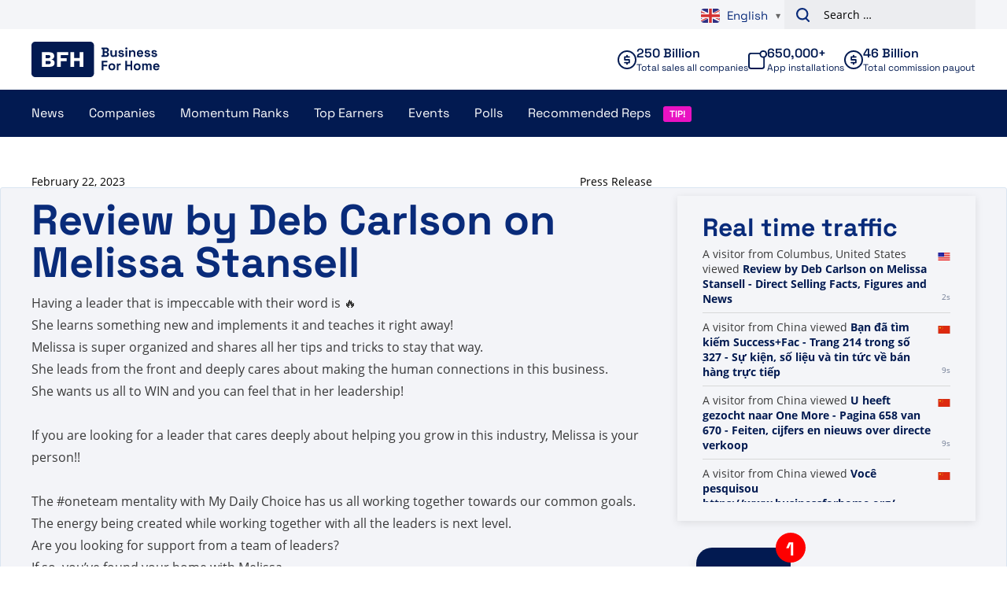

--- FILE ---
content_type: text/plain; charset=UTF-8
request_url: https://www.businessforhome.org/traffic-list/?EIO=4&transport=polling&t=PlXrfDL&sid=lYe4WbaQodf8-dXsvBiI
body_size: 1164
content:
40{"sid":"uo-OTL2Fz_uvemRQvBiJ"}42["data_init",{"servertime":1769020494,"visitors":[{"location":{"country":"China","iso":"CN"},"page":{"title":"Bạn đã tìm kiếm Success+Fac - Trang 214 trong số 327 - Sự kiện, số liệu và tin tức về bán hàng trực tiếp","url":"https://vi.businessforhome.org/?paged=214&post_type=post&s=Success%2BFac","id":"53526"},"time":1769020487},{"location":{"country":"China","iso":"CN"},"page":{"title":"U heeft gezocht naar One More - Pagina 658 van 670 - Feiten, cijfers en nieuws over directe verkoop","url":"https://nl.businessforhome.org/?s=One%20More%20&paged=658","id":"11952"},"time":1769020487},{"location":{"country":"China","iso":"CN"},"page":{"title":"Você pesquisou https://www.businessforhome.org/ - Fatos, números e notícias sobre vendas diretas","url":"https://pt.businessforhome.org/?post_type=post&s=https%3A%2F%2Fwww.businessforhome.org%2F","id":"208476"},"time":1769020487},{"location":{"country":"China","iso":"CN"},"page":{"title":"Você pesquisou por Verde - Página 3 de 59 - Fatos, números e notícias sobre vendas diretas","url":"https://pt.businessforhome.org/?paged=3&s=Green+&post_type=post","id":"199333"},"time":1769020486},{"location":{"country":"United States","iso":"US"},"page":{"title":"VYVO назначает Рину Чонг международным директором по маркетингу - факты, цифры и новости прямых продаж","url":"https://ru.businessforhome.org/2021/06/vyvo-appoints-rina-chong-as-international-director-of-marketing/?fb_comment_id=4129942557086125_4130816200332094","id":"160704"},"time":1769020486},{"location":{"country":"Japan","iso":"JP"},"page":{"title":"Moyn Islam on Human-Centric Leadership in Direct Selling’s AI Era - Direct Selling Facts, Figures and News","url":"https://www.businessforhome.org/2025/10/moyn-islam-be-club-leadership-ai/","id":"205442"},"time":1769020485},{"location":{"city":"Hong Kong","country":"Hong Kong","iso":"HK"},"page":{"title":"Super Patch Company: Breakthrough Review On Piezo Ion Channels Highlights The Future of Haptics - Direct Selling Facts, Figures and News","url":"https://www.businessforhome.org/2025/01/super-patch-company-breakthrough-review-on-piezo-ion-channels-highlights-the-future-of-haptics/?fbclid=IwY2xjawO4nGpleHRuA2FlbQIxMQBicmlkETBXOW1icnJTY2EzcERtZ1p4c3J0YwZhcHBfaWQQMjIyMDM5MTc4ODIwMDg5MgABHhZwYxGqOtIpyMKMpciv7IIoDbJ37GHfvu6DihWES4gJVkeBy8GmnNWbgAdy_aem_Y7pPb1aRY4QawziuhVGkPQ","id":"199746"},"time":1769020483},{"location":{"country":"United States","iso":"US"},"page":{"title":"Sie haben nach M+international gesucht - Seite 49 von 329 - Direktverkauf Fakten, Zahlen und Neuigkeiten","url":"https://de.businessforhome.org/?paged=49&s=M%2Binternational","id":"3303"},"time":1769020478},{"location":{"country":"China","iso":"CN"},"page":{"title":"Wyszukano Ag+nutrition+ - Strona 231 z 233 - Fakty, liczby i wiadomości dotyczące sprzedaży bezpośredniej","url":"https://pl.businessforhome.org/?paged=231&s=Ag%2Bnutrition%2B","id":"9273"},"time":1769020475},{"location":{"country":"China","iso":"CN"},"page":{"title":"Wyszukano Randy - Fakty, liczby i wiadomości na temat sprzedaży bezpośredniej","url":"https://pl.businessforhome.org/?s=Randy+&post_type=post","id":"201499"},"time":1769020475}]}]

--- FILE ---
content_type: text/plain; charset=UTF-8
request_url: https://www.businessforhome.org/traffic-list/?EIO=4&transport=polling&t=PlXrfBO
body_size: -197
content:
0{"sid":"lYe4WbaQodf8-dXsvBiI","upgrades":["websocket"],"pingInterval":25000,"pingTimeout":5000}

--- FILE ---
content_type: text/plain; charset=UTF-8
request_url: https://www.businessforhome.org/traffic-list/?EIO=4&transport=polling&t=PlXrfFk&sid=lYe4WbaQodf8-dXsvBiI
body_size: -112
content:
42["new_visit",{"location":{"city":"Columbus","country":"United States","iso":"US"},"page":{"title":"Review by Deb Carlson on Melissa Stansell - Direct Selling Facts, Figures and News","url":"https://www.businessforhome.org/review/review-by-deb-carlson-on-melissa-stansell/","id":"178493"},"time":1769020494}]